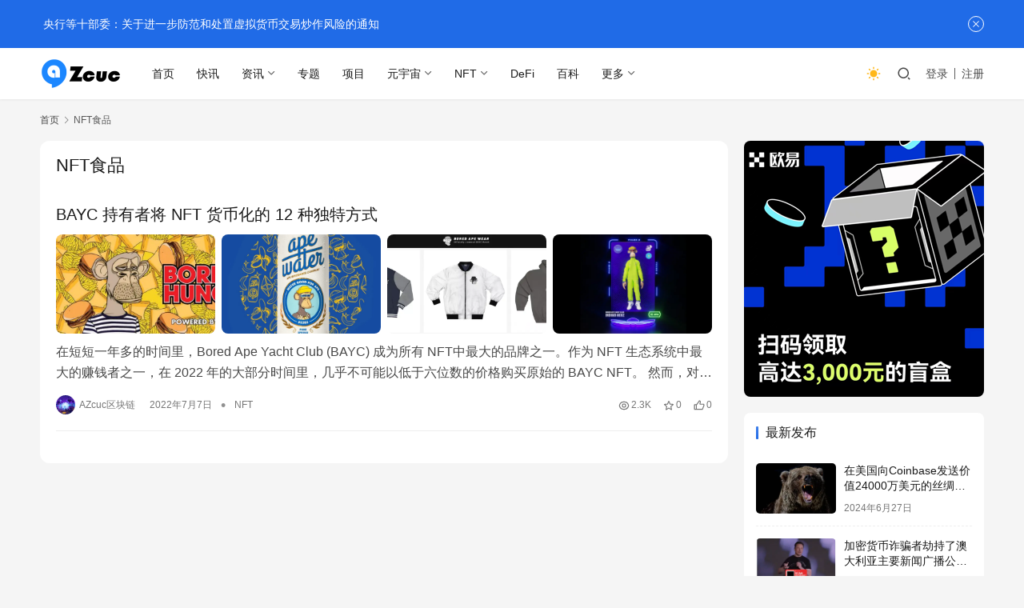

--- FILE ---
content_type: text/html; charset=UTF-8
request_url: https://azcuc.com/tag/nft%E9%A3%9F%E5%93%81
body_size: 12247
content:
<!DOCTYPE html>
<html lang="zh-Hans">
<head>
    <meta charset="UTF-8">
    <meta http-equiv="X-UA-Compatible" content="IE=edge,chrome=1">
    <meta name="renderer" content="webkit">
    <meta name="viewport" content="width=device-width,initial-scale=1,maximum-scale=5">
    <title>NFT食品 | AZcuc</title>
    <meta name="keywords" content="NFT食品">
<meta property="og:type" content="webpage">
<meta property="og:url" content="https://azcuc.com/tag/nft%E9%A3%9F%E5%93%81">
<meta property="og:site_name" content="AZcuc">
<meta property="og:title" content="NFT食品">
<meta property="og:image" content="https://s1.azcuc.com/2022/07/20220711181833146.jpg">
<meta name="applicable-device" content="pc,mobile">
<meta http-equiv="Cache-Control" content="no-transform">
<link rel="shortcut icon" href="https://s1.azcuc.com/2022/05/icon.png">
<link rel='dns-prefetch' href='//s1.azcuc.com' />
<style id='wp-img-auto-sizes-contain-inline-css' type='text/css'>
img:is([sizes=auto i],[sizes^="auto," i]){contain-intrinsic-size:3000px 1500px}
/*# sourceURL=wp-img-auto-sizes-contain-inline-css */
</style>
<link rel='stylesheet' id='stylesheet-css' href='//s1.azcuc.com/wpcom/style.6.19.6.1722788980.css?ver=6.19.6' type='text/css' media='all' />
<link rel='stylesheet' id='remixicon-css' href='https://azcuc.com/wp-content/themes/justnews/themer/assets/css/remixicon.css?ver=4.2.0' type='text/css' media='all' />
<link rel='stylesheet' id='font-awesome-css' href='https://azcuc.com/wp-content/themes/justnews/themer/assets/css/font-awesome.css?ver=6.19.6' type='text/css' media='all' />
<style id='wp-block-library-inline-css' type='text/css'>
:root{--wp-block-synced-color:#7a00df;--wp-block-synced-color--rgb:122,0,223;--wp-bound-block-color:var(--wp-block-synced-color);--wp-editor-canvas-background:#ddd;--wp-admin-theme-color:#007cba;--wp-admin-theme-color--rgb:0,124,186;--wp-admin-theme-color-darker-10:#006ba1;--wp-admin-theme-color-darker-10--rgb:0,107,160.5;--wp-admin-theme-color-darker-20:#005a87;--wp-admin-theme-color-darker-20--rgb:0,90,135;--wp-admin-border-width-focus:2px}@media (min-resolution:192dpi){:root{--wp-admin-border-width-focus:1.5px}}.wp-element-button{cursor:pointer}:root .has-very-light-gray-background-color{background-color:#eee}:root .has-very-dark-gray-background-color{background-color:#313131}:root .has-very-light-gray-color{color:#eee}:root .has-very-dark-gray-color{color:#313131}:root .has-vivid-green-cyan-to-vivid-cyan-blue-gradient-background{background:linear-gradient(135deg,#00d084,#0693e3)}:root .has-purple-crush-gradient-background{background:linear-gradient(135deg,#34e2e4,#4721fb 50%,#ab1dfe)}:root .has-hazy-dawn-gradient-background{background:linear-gradient(135deg,#faaca8,#dad0ec)}:root .has-subdued-olive-gradient-background{background:linear-gradient(135deg,#fafae1,#67a671)}:root .has-atomic-cream-gradient-background{background:linear-gradient(135deg,#fdd79a,#004a59)}:root .has-nightshade-gradient-background{background:linear-gradient(135deg,#330968,#31cdcf)}:root .has-midnight-gradient-background{background:linear-gradient(135deg,#020381,#2874fc)}:root{--wp--preset--font-size--normal:16px;--wp--preset--font-size--huge:42px}.has-regular-font-size{font-size:1em}.has-larger-font-size{font-size:2.625em}.has-normal-font-size{font-size:var(--wp--preset--font-size--normal)}.has-huge-font-size{font-size:var(--wp--preset--font-size--huge)}.has-text-align-center{text-align:center}.has-text-align-left{text-align:left}.has-text-align-right{text-align:right}.has-fit-text{white-space:nowrap!important}#end-resizable-editor-section{display:none}.aligncenter{clear:both}.items-justified-left{justify-content:flex-start}.items-justified-center{justify-content:center}.items-justified-right{justify-content:flex-end}.items-justified-space-between{justify-content:space-between}.screen-reader-text{border:0;clip-path:inset(50%);height:1px;margin:-1px;overflow:hidden;padding:0;position:absolute;width:1px;word-wrap:normal!important}.screen-reader-text:focus{background-color:#ddd;clip-path:none;color:#444;display:block;font-size:1em;height:auto;left:5px;line-height:normal;padding:15px 23px 14px;text-decoration:none;top:5px;width:auto;z-index:100000}html :where(.has-border-color){border-style:solid}html :where([style*=border-top-color]){border-top-style:solid}html :where([style*=border-right-color]){border-right-style:solid}html :where([style*=border-bottom-color]){border-bottom-style:solid}html :where([style*=border-left-color]){border-left-style:solid}html :where([style*=border-width]){border-style:solid}html :where([style*=border-top-width]){border-top-style:solid}html :where([style*=border-right-width]){border-right-style:solid}html :where([style*=border-bottom-width]){border-bottom-style:solid}html :where([style*=border-left-width]){border-left-style:solid}html :where(img[class*=wp-image-]){height:auto;max-width:100%}:where(figure){margin:0 0 1em}html :where(.is-position-sticky){--wp-admin--admin-bar--position-offset:var(--wp-admin--admin-bar--height,0px)}@media screen and (max-width:600px){html :where(.is-position-sticky){--wp-admin--admin-bar--position-offset:0px}}

/*# sourceURL=wp-block-library-inline-css */
</style><style id='wp-block-heading-inline-css' type='text/css'>
h1:where(.wp-block-heading).has-background,h2:where(.wp-block-heading).has-background,h3:where(.wp-block-heading).has-background,h4:where(.wp-block-heading).has-background,h5:where(.wp-block-heading).has-background,h6:where(.wp-block-heading).has-background{padding:1.25em 2.375em}h1.has-text-align-left[style*=writing-mode]:where([style*=vertical-lr]),h1.has-text-align-right[style*=writing-mode]:where([style*=vertical-rl]),h2.has-text-align-left[style*=writing-mode]:where([style*=vertical-lr]),h2.has-text-align-right[style*=writing-mode]:where([style*=vertical-rl]),h3.has-text-align-left[style*=writing-mode]:where([style*=vertical-lr]),h3.has-text-align-right[style*=writing-mode]:where([style*=vertical-rl]),h4.has-text-align-left[style*=writing-mode]:where([style*=vertical-lr]),h4.has-text-align-right[style*=writing-mode]:where([style*=vertical-rl]),h5.has-text-align-left[style*=writing-mode]:where([style*=vertical-lr]),h5.has-text-align-right[style*=writing-mode]:where([style*=vertical-rl]),h6.has-text-align-left[style*=writing-mode]:where([style*=vertical-lr]),h6.has-text-align-right[style*=writing-mode]:where([style*=vertical-rl]){rotate:180deg}
/*# sourceURL=https://azcuc.com/wp-includes/blocks/heading/style.min.css */
</style>
<style id='wp-block-paragraph-inline-css' type='text/css'>
.is-small-text{font-size:.875em}.is-regular-text{font-size:1em}.is-large-text{font-size:2.25em}.is-larger-text{font-size:3em}.has-drop-cap:not(:focus):first-letter{float:left;font-size:8.4em;font-style:normal;font-weight:100;line-height:.68;margin:.05em .1em 0 0;text-transform:uppercase}body.rtl .has-drop-cap:not(:focus):first-letter{float:none;margin-left:.1em}p.has-drop-cap.has-background{overflow:hidden}:root :where(p.has-background){padding:1.25em 2.375em}:where(p.has-text-color:not(.has-link-color)) a{color:inherit}p.has-text-align-left[style*="writing-mode:vertical-lr"],p.has-text-align-right[style*="writing-mode:vertical-rl"]{rotate:180deg}
/*# sourceURL=https://azcuc.com/wp-includes/blocks/paragraph/style.min.css */
</style>
<style id='global-styles-inline-css' type='text/css'>
:root{--wp--preset--aspect-ratio--square: 1;--wp--preset--aspect-ratio--4-3: 4/3;--wp--preset--aspect-ratio--3-4: 3/4;--wp--preset--aspect-ratio--3-2: 3/2;--wp--preset--aspect-ratio--2-3: 2/3;--wp--preset--aspect-ratio--16-9: 16/9;--wp--preset--aspect-ratio--9-16: 9/16;--wp--preset--color--black: #000000;--wp--preset--color--cyan-bluish-gray: #abb8c3;--wp--preset--color--white: #ffffff;--wp--preset--color--pale-pink: #f78da7;--wp--preset--color--vivid-red: #cf2e2e;--wp--preset--color--luminous-vivid-orange: #ff6900;--wp--preset--color--luminous-vivid-amber: #fcb900;--wp--preset--color--light-green-cyan: #7bdcb5;--wp--preset--color--vivid-green-cyan: #00d084;--wp--preset--color--pale-cyan-blue: #8ed1fc;--wp--preset--color--vivid-cyan-blue: #0693e3;--wp--preset--color--vivid-purple: #9b51e0;--wp--preset--gradient--vivid-cyan-blue-to-vivid-purple: linear-gradient(135deg,rgb(6,147,227) 0%,rgb(155,81,224) 100%);--wp--preset--gradient--light-green-cyan-to-vivid-green-cyan: linear-gradient(135deg,rgb(122,220,180) 0%,rgb(0,208,130) 100%);--wp--preset--gradient--luminous-vivid-amber-to-luminous-vivid-orange: linear-gradient(135deg,rgb(252,185,0) 0%,rgb(255,105,0) 100%);--wp--preset--gradient--luminous-vivid-orange-to-vivid-red: linear-gradient(135deg,rgb(255,105,0) 0%,rgb(207,46,46) 100%);--wp--preset--gradient--very-light-gray-to-cyan-bluish-gray: linear-gradient(135deg,rgb(238,238,238) 0%,rgb(169,184,195) 100%);--wp--preset--gradient--cool-to-warm-spectrum: linear-gradient(135deg,rgb(74,234,220) 0%,rgb(151,120,209) 20%,rgb(207,42,186) 40%,rgb(238,44,130) 60%,rgb(251,105,98) 80%,rgb(254,248,76) 100%);--wp--preset--gradient--blush-light-purple: linear-gradient(135deg,rgb(255,206,236) 0%,rgb(152,150,240) 100%);--wp--preset--gradient--blush-bordeaux: linear-gradient(135deg,rgb(254,205,165) 0%,rgb(254,45,45) 50%,rgb(107,0,62) 100%);--wp--preset--gradient--luminous-dusk: linear-gradient(135deg,rgb(255,203,112) 0%,rgb(199,81,192) 50%,rgb(65,88,208) 100%);--wp--preset--gradient--pale-ocean: linear-gradient(135deg,rgb(255,245,203) 0%,rgb(182,227,212) 50%,rgb(51,167,181) 100%);--wp--preset--gradient--electric-grass: linear-gradient(135deg,rgb(202,248,128) 0%,rgb(113,206,126) 100%);--wp--preset--gradient--midnight: linear-gradient(135deg,rgb(2,3,129) 0%,rgb(40,116,252) 100%);--wp--preset--font-size--small: 13px;--wp--preset--font-size--medium: 20px;--wp--preset--font-size--large: 36px;--wp--preset--font-size--x-large: 42px;--wp--preset--spacing--20: 0.44rem;--wp--preset--spacing--30: 0.67rem;--wp--preset--spacing--40: 1rem;--wp--preset--spacing--50: 1.5rem;--wp--preset--spacing--60: 2.25rem;--wp--preset--spacing--70: 3.38rem;--wp--preset--spacing--80: 5.06rem;--wp--preset--shadow--natural: 6px 6px 9px rgba(0, 0, 0, 0.2);--wp--preset--shadow--deep: 12px 12px 50px rgba(0, 0, 0, 0.4);--wp--preset--shadow--sharp: 6px 6px 0px rgba(0, 0, 0, 0.2);--wp--preset--shadow--outlined: 6px 6px 0px -3px rgb(255, 255, 255), 6px 6px rgb(0, 0, 0);--wp--preset--shadow--crisp: 6px 6px 0px rgb(0, 0, 0);}:where(.is-layout-flex){gap: 0.5em;}:where(.is-layout-grid){gap: 0.5em;}body .is-layout-flex{display: flex;}.is-layout-flex{flex-wrap: wrap;align-items: center;}.is-layout-flex > :is(*, div){margin: 0;}body .is-layout-grid{display: grid;}.is-layout-grid > :is(*, div){margin: 0;}:where(.wp-block-columns.is-layout-flex){gap: 2em;}:where(.wp-block-columns.is-layout-grid){gap: 2em;}:where(.wp-block-post-template.is-layout-flex){gap: 1.25em;}:where(.wp-block-post-template.is-layout-grid){gap: 1.25em;}.has-black-color{color: var(--wp--preset--color--black) !important;}.has-cyan-bluish-gray-color{color: var(--wp--preset--color--cyan-bluish-gray) !important;}.has-white-color{color: var(--wp--preset--color--white) !important;}.has-pale-pink-color{color: var(--wp--preset--color--pale-pink) !important;}.has-vivid-red-color{color: var(--wp--preset--color--vivid-red) !important;}.has-luminous-vivid-orange-color{color: var(--wp--preset--color--luminous-vivid-orange) !important;}.has-luminous-vivid-amber-color{color: var(--wp--preset--color--luminous-vivid-amber) !important;}.has-light-green-cyan-color{color: var(--wp--preset--color--light-green-cyan) !important;}.has-vivid-green-cyan-color{color: var(--wp--preset--color--vivid-green-cyan) !important;}.has-pale-cyan-blue-color{color: var(--wp--preset--color--pale-cyan-blue) !important;}.has-vivid-cyan-blue-color{color: var(--wp--preset--color--vivid-cyan-blue) !important;}.has-vivid-purple-color{color: var(--wp--preset--color--vivid-purple) !important;}.has-black-background-color{background-color: var(--wp--preset--color--black) !important;}.has-cyan-bluish-gray-background-color{background-color: var(--wp--preset--color--cyan-bluish-gray) !important;}.has-white-background-color{background-color: var(--wp--preset--color--white) !important;}.has-pale-pink-background-color{background-color: var(--wp--preset--color--pale-pink) !important;}.has-vivid-red-background-color{background-color: var(--wp--preset--color--vivid-red) !important;}.has-luminous-vivid-orange-background-color{background-color: var(--wp--preset--color--luminous-vivid-orange) !important;}.has-luminous-vivid-amber-background-color{background-color: var(--wp--preset--color--luminous-vivid-amber) !important;}.has-light-green-cyan-background-color{background-color: var(--wp--preset--color--light-green-cyan) !important;}.has-vivid-green-cyan-background-color{background-color: var(--wp--preset--color--vivid-green-cyan) !important;}.has-pale-cyan-blue-background-color{background-color: var(--wp--preset--color--pale-cyan-blue) !important;}.has-vivid-cyan-blue-background-color{background-color: var(--wp--preset--color--vivid-cyan-blue) !important;}.has-vivid-purple-background-color{background-color: var(--wp--preset--color--vivid-purple) !important;}.has-black-border-color{border-color: var(--wp--preset--color--black) !important;}.has-cyan-bluish-gray-border-color{border-color: var(--wp--preset--color--cyan-bluish-gray) !important;}.has-white-border-color{border-color: var(--wp--preset--color--white) !important;}.has-pale-pink-border-color{border-color: var(--wp--preset--color--pale-pink) !important;}.has-vivid-red-border-color{border-color: var(--wp--preset--color--vivid-red) !important;}.has-luminous-vivid-orange-border-color{border-color: var(--wp--preset--color--luminous-vivid-orange) !important;}.has-luminous-vivid-amber-border-color{border-color: var(--wp--preset--color--luminous-vivid-amber) !important;}.has-light-green-cyan-border-color{border-color: var(--wp--preset--color--light-green-cyan) !important;}.has-vivid-green-cyan-border-color{border-color: var(--wp--preset--color--vivid-green-cyan) !important;}.has-pale-cyan-blue-border-color{border-color: var(--wp--preset--color--pale-cyan-blue) !important;}.has-vivid-cyan-blue-border-color{border-color: var(--wp--preset--color--vivid-cyan-blue) !important;}.has-vivid-purple-border-color{border-color: var(--wp--preset--color--vivid-purple) !important;}.has-vivid-cyan-blue-to-vivid-purple-gradient-background{background: var(--wp--preset--gradient--vivid-cyan-blue-to-vivid-purple) !important;}.has-light-green-cyan-to-vivid-green-cyan-gradient-background{background: var(--wp--preset--gradient--light-green-cyan-to-vivid-green-cyan) !important;}.has-luminous-vivid-amber-to-luminous-vivid-orange-gradient-background{background: var(--wp--preset--gradient--luminous-vivid-amber-to-luminous-vivid-orange) !important;}.has-luminous-vivid-orange-to-vivid-red-gradient-background{background: var(--wp--preset--gradient--luminous-vivid-orange-to-vivid-red) !important;}.has-very-light-gray-to-cyan-bluish-gray-gradient-background{background: var(--wp--preset--gradient--very-light-gray-to-cyan-bluish-gray) !important;}.has-cool-to-warm-spectrum-gradient-background{background: var(--wp--preset--gradient--cool-to-warm-spectrum) !important;}.has-blush-light-purple-gradient-background{background: var(--wp--preset--gradient--blush-light-purple) !important;}.has-blush-bordeaux-gradient-background{background: var(--wp--preset--gradient--blush-bordeaux) !important;}.has-luminous-dusk-gradient-background{background: var(--wp--preset--gradient--luminous-dusk) !important;}.has-pale-ocean-gradient-background{background: var(--wp--preset--gradient--pale-ocean) !important;}.has-electric-grass-gradient-background{background: var(--wp--preset--gradient--electric-grass) !important;}.has-midnight-gradient-background{background: var(--wp--preset--gradient--midnight) !important;}.has-small-font-size{font-size: var(--wp--preset--font-size--small) !important;}.has-medium-font-size{font-size: var(--wp--preset--font-size--medium) !important;}.has-large-font-size{font-size: var(--wp--preset--font-size--large) !important;}.has-x-large-font-size{font-size: var(--wp--preset--font-size--x-large) !important;}
/*# sourceURL=global-styles-inline-css */
</style>

<style id='classic-theme-styles-inline-css' type='text/css'>
/*! This file is auto-generated */
.wp-block-button__link{color:#fff;background-color:#32373c;border-radius:9999px;box-shadow:none;text-decoration:none;padding:calc(.667em + 2px) calc(1.333em + 2px);font-size:1.125em}.wp-block-file__button{background:#32373c;color:#fff;text-decoration:none}
/*# sourceURL=/wp-includes/css/classic-themes.min.css */
</style>
<link rel='stylesheet' id='ez-toc-css' href='https://azcuc.com/wp-content/plugins/easy-table-of-contents/assets/css/screen.min.css?ver=2.0.73' type='text/css' media='all' />
<style id='ez-toc-inline-css' type='text/css'>
div#ez-toc-container .ez-toc-title {font-size: 120%;}div#ez-toc-container .ez-toc-title {font-weight: 500;}div#ez-toc-container ul li {font-size: 95%;}div#ez-toc-container ul li {font-weight: 500;}div#ez-toc-container nav ul ul li {font-size: 90%;}
.ez-toc-container-direction {direction: ltr;}.ez-toc-counter ul{counter-reset: item ;}.ez-toc-counter nav ul li a::before {content: counters(item, '.', decimal) '. ';display: inline-block;counter-increment: item;flex-grow: 0;flex-shrink: 0;margin-right: .2em; float: left; }.ez-toc-widget-direction {direction: ltr;}.ez-toc-widget-container ul{counter-reset: item ;}.ez-toc-widget-container nav ul li a::before {content: counters(item, '.', decimal) '. ';display: inline-block;counter-increment: item;flex-grow: 0;flex-shrink: 0;margin-right: .2em; float: left; }
/*# sourceURL=ez-toc-inline-css */
</style>
<link rel='stylesheet' id='wpcom-member-css' href='https://azcuc.com/wp-content/plugins/wpcom-member/css/style.css?ver=1.7.8' type='text/css' media='all' />
<script type="text/javascript" src="https://azcuc.com/wp-includes/js/jquery/jquery.min.js?ver=3.7.1" id="jquery-core-js"></script>
<script type="text/javascript" src="https://azcuc.com/wp-includes/js/jquery/jquery-migrate.min.js?ver=3.4.1" id="jquery-migrate-js"></script>
<link rel="EditURI" type="application/rsd+xml" title="RSD" href="https://azcuc.com/xmlrpc.php?rsd" />
<script>
(function(){
var el = document.createElement("script");
el.src = "https://lf1-cdn-tos.bytegoofy.com/goofy/ttzz/push.js?7f13c0e15c63a1d315fffd56233d36c5666dba9b870cab6c286b98cb684b76c44a4d40de0dd5fa9b5c2c10f69a3b501dc430e831103b45ce33654fb9f95b006c";
el.id = "ttzz";
var s = document.getElementsByTagName("script")[0];
s.parentNode.insertBefore(el, s);
})(window)
</script>
<link rel="icon" href="https://s1.azcuc.com/2022/05/icon-150x150.png" sizes="32x32" />
<link rel="icon" href="https://s1.azcuc.com/2022/05/icon.png" sizes="192x192" />
<link rel="apple-touch-icon" href="https://s1.azcuc.com/2022/05/icon.png" />
<meta name="msapplication-TileImage" content="https://s1.azcuc.com/2022/05/icon.png" />
    <!--[if lte IE 11]><script src="https://azcuc.com/wp-content/themes/justnews/js/update.js"></script><![endif]-->
</head>
<body class="archive tag tag-nft tag-430 wp-theme-justnews lang-cn el-boxed header-fixed style-by-toggle">
<header class="header">
    <div class="container">
        <div class="navbar-header">
            <button type="button" class="navbar-toggle collapsed" data-toggle="collapse" data-target=".navbar-collapse" aria-label="menu">
                <span class="icon-bar icon-bar-1"></span>
                <span class="icon-bar icon-bar-2"></span>
                <span class="icon-bar icon-bar-3"></span>
            </button>
                        <div class="logo">
                <a href="https://azcuc.com/" rel="home">
                    <img src="https://s1.azcuc.com/2022/05/logo-1.png" alt="AZcuc">
                </a>
            </div>
        </div>
        <div class="collapse navbar-collapse">
            <nav class="primary-menu"><ul id="menu-justnews-menu" class="nav navbar-nav wpcom-adv-menu"><li class="menu-item"><a href="/">首页</a></li>
<li class="menu-item"><a href="https://azcuc.com/kuaixun">快讯</a></li>
<li class="menu-item dropdown"><a href="https://azcuc.com/news" class="dropdown-toggle">资讯</a>
<ul class="dropdown-menu menu-item-wrap menu-item-col-2">
	<li class="menu-item"><a href="https://azcuc.com/news/supervise">政策和监管</a></li>
	<li class="menu-item"><a href="https://azcuc.com/news/technology">技术</a></li>
</ul>
</li>
<li class="menu-item"><a href="https://azcuc.com/special">专题</a></li>
<li class="menu-item"><a href="https://azcuc.com/project">项目</a></li>
<li class="menu-item dropdown"><a href="https://azcuc.com/meta" class="dropdown-toggle">元宇宙</a>
<ul class="dropdown-menu menu-item-wrap menu-item-col-4">
	<li class="menu-item"><a href="https://azcuc.com/meta/game">链游</a></li>
	<li class="menu-item"><a href="https://azcuc.com/tag/web3-0">WEB3.0</a></li>
	<li class="menu-item"><a href="https://azcuc.com/tag/xr">XR</a></li>
	<li class="menu-item"><a href="https://azcuc.com/tag/ar">AR</a></li>
</ul>
</li>
<li class="menu-item dropdown"><a href="https://azcuc.com/nft" class="dropdown-toggle">NFT</a>
<ul class="dropdown-menu menu-item-wrap menu-item-col-4">
	<li class="menu-item"><a href="https://azcuc.com/nft/upcoming">NFT发售预告</a></li>
	<li class="menu-item"><a href="https://azcuc.com/tag/nft-art">NFT艺术品</a></li>
	<li class="menu-item"><a href="https://azcuc.com/tag/nft-music">NFT音乐</a></li>
	<li class="menu-item"><a href="https://azcuc.com/tag/collectibles">NFT收藏品</a></li>
</ul>
</li>
<li class="menu-item"><a href="https://azcuc.com/defi">DeFi</a></li>
<li class="menu-item"><a href="https://azcuc.com/wiki">百科</a></li>
<li class="menu-item dropdown"><a href="#" class="dropdown-toggle">更多</a>
<ul class="dropdown-menu menu-item-wrap menu-item-col-3">
	<li class="menu-item"><a href="https://azcuc.com/members">用户列表</a></li>
	<li class="menu-item"><a href="https://azcuc.com/sites">区块链导航</a></li>
	<li class="menu-item"><a href="https://azcuc.com/tags">标签归档</a></li>
</ul>
</li>
</ul></nav>            <div class="navbar-action">
                                    <div class="dark-style-toggle"><i class="wpcom-icon wi"><svg aria-hidden="true"><use xlink:href="#wi-sun-fill"></use></svg></i></div>
                    <script> if (window.localStorage) { var dark = localStorage.getItem('darkStyle'); var toggle = document.querySelector('.dark-style-toggle');if(dark == 1 && !toggle.classList.contains('active')){ document.body.classList.add('style-for-dark');toggle.classList.add('active'); toggle.querySelector('use').setAttributeNS('http://www.w3.org/1999/xlink', 'xlink:href', '#wi-moon-fill'); }else if(dark == 0 && toggle.classList.contains('active')){ document.body.classList.remove('style-for-dark'); toggle.classList.remove('active'); toggle.querySelector('use').setAttributeNS('http://www.w3.org/1999/xlink', 'xlink:href', '#wi-sun-fill'); } } </script>
                                <div class="navbar-search-icon j-navbar-search"><i class="wpcom-icon wi"><svg aria-hidden="true"><use xlink:href="#wi-search"></use></svg></i></div>
                                                    <div id="j-user-wrap">
                        <a class="login" href="https://azcuc.com/login?modal-type=login">登录</a>
                        <a class="login register" href="https://azcuc.com/register?modal-type=register">注册</a>
                    </div>
                                                </div>
            <form class="navbar-search" action="https://azcuc.com" method="get" role="search">
                <div class="navbar-search-inner">
                    <i class="wpcom-icon wi navbar-search-close"><svg aria-hidden="true"><use xlink:href="#wi-close"></use></svg></i>                    <input type="text" name="s" class="navbar-search-input" autocomplete="off" maxlength="100" placeholder="输入关键词搜索..." value="">
                    <button class="navbar-search-btn" type="submit" aria-label="搜索"><i class="wpcom-icon wi"><svg aria-hidden="true"><use xlink:href="#wi-search"></use></svg></i></button>
                </div>
            </form>
        </div><!-- /.navbar-collapse -->
    </div><!-- /.container -->
</header>
<div id="wrap">    <div class="container wrap">
        <ol class="breadcrumb" vocab="https://schema.org/" typeof="BreadcrumbList"><li class="home" property="itemListElement" typeof="ListItem"><a href="https://azcuc.com" property="item" typeof="WebPage"><span property="name" class="hide">AZcuc</span>首页</a><meta property="position" content="1"></li><li class="active" property="itemListElement" typeof="ListItem"><i class="wpcom-icon wi"><svg aria-hidden="true"><use xlink:href="#wi-arrow-right-3"></use></svg></i><a href="https://azcuc.com/tag/nft%e9%a3%9f%e5%93%81" property="item" typeof="WebPage"><span property="name">NFT食品</span></a><meta property="position" content="2"></li></ol>        <main class="main">
                        <section class="sec-panel sec-panel-default">
                                    <div class="sec-panel-head">
                        <h1><span>NFT食品</span></h1>
                    </div>
                                <div class="sec-panel-body">
                                            <ul class="post-loop post-loop-default cols-0">
                                                            <li class="item item3">
    <div class="item-content">
                <h3 class="item-title">
            <a href="https://azcuc.com/nft/5486.html" rel="bookmark">
                                 BAYC 持有者将 NFT 货币化的 12 种独特方式            </a>
        </h3>
        <a class="item-images" href="https://azcuc.com/nft/5486.html" title="BAYC 持有者将 NFT 货币化的 12 种独特方式">
            <span><i class="item-images-el j-lazy" style="background-image: url('https://s1.azcuc.com/2022/05/20220517140725629.jpg');" data-original="https://s1.azcuc.com/2022/07/20220707002634837-1024x341.jpg"></i></span><span><i class="item-images-el j-lazy" style="background-image: url('https://s1.azcuc.com/2022/05/20220517140725629.jpg');" data-original="https://s1.azcuc.com/2022/07/20220707002710880-1024x847.jpg"></i></span><span><i class="item-images-el j-lazy" style="background-image: url('https://s1.azcuc.com/2022/05/20220517140725629.jpg');" data-original="https://s1.azcuc.com/2022/07/20220707002917940-1024x381.png"></i></span><span><i class="item-images-el j-lazy" style="background-image: url('https://s1.azcuc.com/2022/05/20220517140725629.jpg');" data-original="https://s1.azcuc.com/2022/07/20220707002941461-1024x576.png"></i></span>        </a>
        <div class="item-excerpt">
            <p>在短短一年多的时间里，Bored Ape Yacht Club (BAYC) 成为所有 NFT中最大的品牌之一。作为 NFT 生态系统中最大的赚钱者之一，在 2022 年的大部分时间里，几乎不可能以低于六位数的价格购买原始的 BAYC NFT。 然而，对于一些人来说，低价买入 BAYC NFT 并高价卖出并不一定是从生态系统中获利的唯一途径，这可能（或可能不…</p>
        </div>
        <div class="item-meta">
                            <div class="item-meta-li author">
                                        <a data-user="1" target="_blank" href="https://azcuc.com/user/1" class="avatar j-user-card">
                        <img alt='AZcuc区块链的头像' src='//s1.azcuc.com/member/avatars/238a0b923820dcc5.1651417355.jpg' class='avatar avatar-60 photo' height='60' width='60' />                        <span>AZcuc区块链</span>
                    </a>
                </div>
                        <span class="item-meta-li date">2022年7月7日</span>
                            <span class="item-meta-li dot">•</span>
                <a class="item-meta-li" href="https://azcuc.com/nft" target="_blank">NFT</a>
                        <div class="item-meta-right">
                <span class="item-meta-li views" title="阅读数"><i class="wpcom-icon wi"><svg aria-hidden="true"><use xlink:href="#wi-eye"></use></svg></i>2.3K</span><span class="item-meta-li stars" title="收藏数"><i class="wpcom-icon wi"><svg aria-hidden="true"><use xlink:href="#wi-star"></use></svg></i>0</span><span class="item-meta-li likes" title="点赞数"><i class="wpcom-icon wi"><svg aria-hidden="true"><use xlink:href="#wi-thumb-up"></use></svg></i>0</span>            </div>
        </div>
    </div>
</li>
                                                    </ul>
                                                            </div>
            </section>
        </main>
            <aside class="sidebar">
        <div class="widget widget_image_myimg">                <a href="#" target="_blank" rel="nofollow">
                    <img class="j-lazy" src="https://s1.azcuc.com/2022/05/20220517140725629.jpg" data-original="https://azcuc.com/wp-content/uploads/2022/05/ad1.png" alt="OKX邀请口令">                </a>
            </div><div class="widget widget_post_thumb"><h3 class="widget-title"><span>最新发布</span></h3>            <ul>
                                    <li class="item">
                                                    <div class="item-img">
                                <a class="item-img-inner" href="https://azcuc.com/news/7468.html" title="在美国向Coinbase发送价值24000万美元的丝绸之路相关BTC后，比特币下跌">
                                    <img width="480" height="300" src="https://s1.azcuc.com/2022/05/20220517140725629.jpg?imageMogr2/thumbnail/!480x300r|imageMogr2/gravity/center/crop/480x300" class="attachment-default size-default wp-post-image j-lazy" alt="在美国向Coinbase发送价值24000万美元的丝绸之路相关BTC后，比特币下跌" decoding="async" data-original="https://s1.azcuc.com/2024/06/20240627041620215.avif?imageMogr2/thumbnail/!480x300r|imageMogr2/gravity/center/crop/480x300" />                                </a>
                            </div>
                                                <div class="item-content">
                            <p class="item-title"><a href="https://azcuc.com/news/7468.html" title="在美国向Coinbase发送价值24000万美元的丝绸之路相关BTC后，比特币下跌">在美国向Coinbase发送价值24000万美元的丝绸之路相关BTC后，比特币下跌</a></p>
                            <p class="item-date">2024年6月27日</p>
                        </div>
                    </li>
                                    <li class="item">
                                                    <div class="item-img">
                                <a class="item-img-inner" href="https://azcuc.com/news/7465.html" title="加密货币诈骗者劫持了澳大利亚主要新闻广播公司的 YouTube">
                                    <img width="480" height="300" src="https://s1.azcuc.com/2022/05/20220517140725629.jpg?imageMogr2/thumbnail/!480x300r|imageMogr2/gravity/center/crop/480x300" class="attachment-default size-default wp-post-image j-lazy" alt="加密货币诈骗者劫持了澳大利亚主要新闻广播公司的 YouTube" decoding="async" data-original="https://s1.azcuc.com/2024/06/20240627041129469.webp?imageMogr2/thumbnail/!480x300r|imageMogr2/gravity/center/crop/480x300" />                                </a>
                            </div>
                                                <div class="item-content">
                            <p class="item-title"><a href="https://azcuc.com/news/7465.html" title="加密货币诈骗者劫持了澳大利亚主要新闻广播公司的 YouTube">加密货币诈骗者劫持了澳大利亚主要新闻广播公司的 YouTube</a></p>
                            <p class="item-date">2024年6月27日</p>
                        </div>
                    </li>
                                    <li class="item">
                                                    <div class="item-img">
                                <a class="item-img-inner" href="https://azcuc.com/wiki/7455.html" title="机器学习中的训练与测试数据">
                                    <img width="480" height="300" src="https://s1.azcuc.com/2022/05/20220517140725629.jpg?imageMogr2/thumbnail/!480x300r|imageMogr2/gravity/center/crop/480x300" class="attachment-default size-default wp-post-image j-lazy" alt="机器学习中的训练与测试数据" decoding="async" data-original="https://s1.azcuc.com/2024/03/20240327022614780.png?imageMogr2/thumbnail/!480x300r|imageMogr2/gravity/center/crop/480x300" />                                </a>
                            </div>
                                                <div class="item-content">
                            <p class="item-title"><a href="https://azcuc.com/wiki/7455.html" title="机器学习中的训练与测试数据">机器学习中的训练与测试数据</a></p>
                            <p class="item-date">2024年3月27日</p>
                        </div>
                    </li>
                                    <li class="item">
                                                    <div class="item-img">
                                <a class="item-img-inner" href="https://azcuc.com/news/7452.html" title="Hashdex的新现货比特币ETF将于周三开始美国交易">
                                    <img width="480" height="300" src="https://s1.azcuc.com/2022/05/20220517140725629.jpg?imageMogr2/thumbnail/!480x300r|imageMogr2/gravity/center/crop/480x300" class="attachment-default size-default wp-post-image j-lazy" alt="Hashdex的新现货比特币ETF将于周三开始美国交易" decoding="async" data-original="https://s1.azcuc.com/2024/03/20240327022135749.webp?imageMogr2/thumbnail/!480x300r|imageMogr2/gravity/center/crop/480x300" />                                </a>
                            </div>
                                                <div class="item-content">
                            <p class="item-title"><a href="https://azcuc.com/news/7452.html" title="Hashdex的新现货比特币ETF将于周三开始美国交易">Hashdex的新现货比特币ETF将于周三开始美国交易</a></p>
                            <p class="item-date">2024年3月27日</p>
                        </div>
                    </li>
                                    <li class="item">
                                                    <div class="item-img">
                                <a class="item-img-inner" href="https://azcuc.com/wiki/7447.html" title="什么是加密期货市场的未平仓合约？">
                                    <img width="480" height="300" src="https://s1.azcuc.com/2022/05/20220517140725629.jpg?imageMogr2/thumbnail/!480x300r|imageMogr2/gravity/center/crop/480x300" class="attachment-default size-default wp-post-image j-lazy" alt="什么是加密期货市场的未平仓合约？" decoding="async" data-original="https://s1.azcuc.com/2024/02/20240202112831798.png?imageMogr2/thumbnail/!480x300r|imageMogr2/gravity/center/crop/480x300" />                                </a>
                            </div>
                                                <div class="item-content">
                            <p class="item-title"><a href="https://azcuc.com/wiki/7447.html" title="什么是加密期货市场的未平仓合约？">什么是加密期货市场的未平仓合约？</a></p>
                            <p class="item-date">2024年2月2日</p>
                        </div>
                    </li>
                                    <li class="item">
                                                    <div class="item-img">
                                <a class="item-img-inner" href="https://azcuc.com/wiki/7435.html" title="一步步教你发行自己的山寨币：从理论到实践的完全指南及波场智能合约示例代码">
                                    <img width="480" height="300" src="https://s1.azcuc.com/2022/05/20220517140725629.jpg?imageMogr2/thumbnail/!480x300r|imageMogr2/gravity/center/crop/480x300" class="attachment-default size-default wp-post-image j-lazy" alt="一步步教你发行自己的山寨币：从理论到实践的完全指南及波场智能合约示例代码" decoding="async" data-original="https://s1.azcuc.com/2023/11/20231110141233975.jpg?imageMogr2/thumbnail/!480x300r|imageMogr2/gravity/center/crop/480x300" />                                </a>
                            </div>
                                                <div class="item-content">
                            <p class="item-title"><a href="https://azcuc.com/wiki/7435.html" title="一步步教你发行自己的山寨币：从理论到实践的完全指南及波场智能合约示例代码">一步步教你发行自己的山寨币：从理论到实践的完全指南及波场智能合约示例代码</a></p>
                            <p class="item-date">2023年11月10日</p>
                        </div>
                    </li>
                                    <li class="item">
                                                    <div class="item-img">
                                <a class="item-img-inner" href="https://azcuc.com/wiki/7432.html" title="区块链交易中的元数据是什么？">
                                    <img width="480" height="300" src="https://s1.azcuc.com/2022/05/20220517140725629.jpg?imageMogr2/thumbnail/!480x300r|imageMogr2/gravity/center/crop/480x300" class="attachment-default size-default wp-post-image j-lazy" alt="区块链交易中的元数据是什么？" decoding="async" data-original="https://s1.azcuc.com/2023/11/20231110140714890.png?imageMogr2/thumbnail/!480x300r|imageMogr2/gravity/center/crop/480x300" />                                </a>
                            </div>
                                                <div class="item-content">
                            <p class="item-title"><a href="https://azcuc.com/wiki/7432.html" title="区块链交易中的元数据是什么？">区块链交易中的元数据是什么？</a></p>
                            <p class="item-date">2023年11月10日</p>
                        </div>
                    </li>
                                    <li class="item">
                                                    <div class="item-img">
                                <a class="item-img-inner" href="https://azcuc.com/wiki/7429.html" title="什么是摩尔定律？它如何影响密码学？">
                                    <img width="480" height="300" src="https://s1.azcuc.com/2022/05/20220517140725629.jpg?imageMogr2/thumbnail/!480x300r|imageMogr2/gravity/center/crop/480x300" class="attachment-default size-default wp-post-image j-lazy" alt="什么是摩尔定律？它如何影响密码学？" decoding="async" data-original="https://s1.azcuc.com/2023/11/20231110140423462.jpg?imageMogr2/thumbnail/!480x300r|imageMogr2/gravity/center/crop/480x300" />                                </a>
                            </div>
                                                <div class="item-content">
                            <p class="item-title"><a href="https://azcuc.com/wiki/7429.html" title="什么是摩尔定律？它如何影响密码学？">什么是摩尔定律？它如何影响密码学？</a></p>
                            <p class="item-date">2023年11月10日</p>
                        </div>
                    </li>
                                    <li class="item">
                                                    <div class="item-img">
                                <a class="item-img-inner" href="https://azcuc.com/news/7423.html" title="OpenAI 承诺为因版权被起诉的 ChatGPT 用户提供法律费用">
                                    <img width="480" height="300" src="https://s1.azcuc.com/2022/05/20220517140725629.jpg?imageMogr2/thumbnail/!480x300r|imageMogr2/gravity/center/crop/480x300" class="attachment-default size-default wp-post-image j-lazy" alt="OpenAI 承诺为因版权被起诉的 ChatGPT 用户提供法律费用" decoding="async" data-original="https://s1.azcuc.com/2023/11/20231107080854865.webp?imageMogr2/thumbnail/!480x300r|imageMogr2/gravity/center/crop/480x300" />                                </a>
                            </div>
                                                <div class="item-content">
                            <p class="item-title"><a href="https://azcuc.com/news/7423.html" title="OpenAI 承诺为因版权被起诉的 ChatGPT 用户提供法律费用">OpenAI 承诺为因版权被起诉的 ChatGPT 用户提供法律费用</a></p>
                            <p class="item-date">2023年11月7日</p>
                        </div>
                    </li>
                                    <li class="item">
                                                    <div class="item-img">
                                <a class="item-img-inner" href="https://azcuc.com/meta/7419.html" title="毛里求斯考虑将元宇宙纳入金融服务">
                                    <img width="480" height="300" src="https://s1.azcuc.com/2022/05/20220517140725629.jpg?imageMogr2/thumbnail/!480x300r|imageMogr2/gravity/center/crop/480x300" class="attachment-default size-default wp-post-image j-lazy" alt="毛里求斯考虑将元宇宙纳入金融服务" decoding="async" data-original="https://s1.azcuc.com/2023/11/20231107080605686.png?imageMogr2/thumbnail/!480x300r|imageMogr2/gravity/center/crop/480x300" />                                </a>
                            </div>
                                                <div class="item-content">
                            <p class="item-title"><a href="https://azcuc.com/meta/7419.html" title="毛里求斯考虑将元宇宙纳入金融服务">毛里求斯考虑将元宇宙纳入金融服务</a></p>
                            <p class="item-date">2023年11月7日</p>
                        </div>
                    </li>
                            </ul>
        </div><div class="widget widget_tag_cloud"><h3 class="widget-title"><span>标签</span></h3><div class="tagcloud"><a href="https://azcuc.com/tag/ai" class="tag-cloud-link tag-link-300 tag-link-position-1" style="font-size: 9.5664335664336pt;" aria-label="AI (15 项)">AI</a>
<a href="https://azcuc.com/tag/bayc" class="tag-cloud-link tag-link-258 tag-link-position-2" style="font-size: 8pt;" aria-label="BAYC (10 项)">BAYC</a>
<a href="https://azcuc.com/tag/btc" class="tag-cloud-link tag-link-257 tag-link-position-3" style="font-size: 11.328671328671pt;" aria-label="BTC (23 项)">BTC</a>
<a href="https://azcuc.com/tag/dao" class="tag-cloud-link tag-link-141 tag-link-position-4" style="font-size: 11.524475524476pt;" aria-label="DAO (24 项)">DAO</a>
<a href="https://azcuc.com/tag/defi" class="tag-cloud-link tag-link-114 tag-link-position-5" style="font-size: 11.818181818182pt;" aria-label="DeFi (26 项)">DeFi</a>
<a href="https://azcuc.com/tag/eth" class="tag-cloud-link tag-link-135 tag-link-position-6" style="font-size: 14.853146853147pt;" aria-label="ETH (54 项)">ETH</a>
<a href="https://azcuc.com/tag/metaverse-2" class="tag-cloud-link tag-link-180 tag-link-position-7" style="font-size: 10.545454545455pt;" aria-label="Metaverse (19 项)">Metaverse</a>
<a href="https://azcuc.com/tag/nft" class="tag-cloud-link tag-link-103 tag-link-position-8" style="font-size: 22pt;" aria-label="NFT (294 项)">NFT</a>
<a href="https://azcuc.com/tag/nft%e5%8f%91%e8%a1%8c%e9%a2%84%e5%91%8a" class="tag-cloud-link tag-link-285 tag-link-position-9" style="font-size: 9.0769230769231pt;" aria-label="NFT发行预告 (13 项)">NFT发行预告</a>
<a href="https://azcuc.com/tag/collectibles" class="tag-cloud-link tag-link-246 tag-link-position-10" style="font-size: 10.545454545455pt;" aria-label="NFT收藏品 (19 项)">NFT收藏品</a>
<a href="https://azcuc.com/tag/nft%e6%9c%80%e6%96%b0%e7%a9%ba%e6%8a%95" class="tag-cloud-link tag-link-307 tag-link-position-11" style="font-size: 8pt;" aria-label="NFT最新空投 (10 项)">NFT最新空投</a>
<a href="https://azcuc.com/tag/nft-art" class="tag-cloud-link tag-link-112 tag-link-position-12" style="font-size: 15.048951048951pt;" aria-label="NFT艺术品 (56 项)">NFT艺术品</a>
<a href="https://azcuc.com/tag/nft-coin" class="tag-cloud-link tag-link-140 tag-link-position-13" style="font-size: 9.0769230769231pt;" aria-label="NFT铸币 (13 项)">NFT铸币</a>
<a href="https://azcuc.com/tag/nft-music" class="tag-cloud-link tag-link-230 tag-link-position-14" style="font-size: 8pt;" aria-label="NFT音乐 (10 项)">NFT音乐</a>
<a href="https://azcuc.com/tag/opensea" class="tag-cloud-link tag-link-172 tag-link-position-15" style="font-size: 13.678321678322pt;" aria-label="OpenSea (41 项)">OpenSea</a>
<a href="https://azcuc.com/tag/twitter" class="tag-cloud-link tag-link-129 tag-link-position-16" style="font-size: 8.3916083916084pt;" aria-label="Twitter (11 项)">Twitter</a>
<a href="https://azcuc.com/tag/vr" class="tag-cloud-link tag-link-8 tag-link-position-17" style="font-size: 9.3706293706294pt;" aria-label="VR (14 项)">VR</a>
<a href="https://azcuc.com/tag/web3-0" class="tag-cloud-link tag-link-108 tag-link-position-18" style="font-size: 19.65034965035pt;" aria-label="WEB3.0 (169 项)">WEB3.0</a>
<a href="https://azcuc.com/tag/%e4%ba%ba%e5%b7%a5%e6%99%ba%e8%83%bd" class="tag-cloud-link tag-link-18 tag-link-position-19" style="font-size: 9.0769230769231pt;" aria-label="人工智能 (13 项)">人工智能</a>
<a href="https://azcuc.com/tag/%e4%bb%a3%e5%b8%81" class="tag-cloud-link tag-link-169 tag-link-position-20" style="font-size: 8.3916083916084pt;" aria-label="代币 (11 项)">代币</a>
<a href="https://azcuc.com/tag/etf" class="tag-cloud-link tag-link-149 tag-link-position-21" style="font-size: 13.384615384615pt;" aria-label="以太坊 (38 项)">以太坊</a>
<a href="https://azcuc.com/tag/metaverse" class="tag-cloud-link tag-link-144 tag-link-position-22" style="font-size: 18.377622377622pt;" aria-label="元宇宙 (124 项)">元宇宙</a>
<a href="https://azcuc.com/tag/meta-game" class="tag-cloud-link tag-link-194 tag-link-position-23" style="font-size: 10.153846153846pt;" aria-label="元宇宙游戏 (17 项)">元宇宙游戏</a>
<a href="https://azcuc.com/tag/cryptocurrencies" class="tag-cloud-link tag-link-99 tag-link-position-24" style="font-size: 18.475524475524pt;" aria-label="加密货币 (127 项)">加密货币</a>
<a href="https://azcuc.com/tag/blockchain" class="tag-cloud-link tag-link-101 tag-link-position-25" style="font-size: 21.608391608392pt;" aria-label="区块链 (266 项)">区块链</a>
<a href="https://azcuc.com/tag/game-finance" class="tag-cloud-link tag-link-118 tag-link-position-26" style="font-size: 14.06993006993pt;" aria-label="区块链游戏 (45 项)">区块链游戏</a>
<a href="https://azcuc.com/tag/binance" class="tag-cloud-link tag-link-111 tag-link-position-27" style="font-size: 8.3916083916084pt;" aria-label="币安 (11 项)">币安</a>
<a href="https://azcuc.com/tag/bitcoin" class="tag-cloud-link tag-link-102 tag-link-position-28" style="font-size: 15.342657342657pt;" aria-label="比特币 (60 项)">比特币</a>
<a href="https://azcuc.com/tag/%e6%b8%b8%e6%88%8f" class="tag-cloud-link tag-link-347 tag-link-position-29" style="font-size: 8pt;" aria-label="游戏 (10 项)">游戏</a>
<a href="https://azcuc.com/tag/%e7%82%92%e5%b8%81%e6%9c%ba%e5%99%a8%e4%ba%ba" class="tag-cloud-link tag-link-594 tag-link-position-30" style="font-size: 10.153846153846pt;" aria-label="炒币机器人 (17 项)">炒币机器人</a></div>
</div>    </aside>
    </div>
</div>
<footer class="footer">
    <div class="container">
        <div class="footer-col-wrap footer-with-logo-icon">
                        <div class="footer-col footer-col-logo">
                <img src="https://azcuc.com/wp-content/uploads/2022/05/logo-footer.png" alt="AZcuc">
            </div>
                        <div class="footer-col footer-col-copy">
                <ul class="footer-nav hidden-xs"><li id="menu-item-4046" class="menu-item menu-item-4046"><a href="https://azcuc.com/about">关于我们</a></li>
<li id="menu-item-4047" class="menu-item menu-item-4047"><a href="https://azcuc.com/contact">联系我们</a></li>
<li id="menu-item-4049" class="menu-item menu-item-privacy-policy menu-item-4049"><a rel="privacy-policy" href="https://azcuc.com/privacy-policy">隐私政策</a></li>
<li id="menu-item-4876" class="menu-item menu-item-4876"><a href="https://azcuc.com/sitemap.xml">网站地图</a></li>
</ul>                <div class="copyright">
                    <p>除非另有说明，否则本站内容依据<a href="https://creativecommons.org/licenses/by-sa/4.0/deed.zh" target="_blank" rel="noopener">CC BY-NC-SA 4.0</a>许可证进行授权，转载请附上出处链接。<a href="https://azcuc.com/contact"><strong>联系我们</strong></a></p>
<p>Copyright © 2023 AZcuc区块链网 版权所有 备案号： <a href="https://beian.miit.gov.cn/">渝ICP备17009836号-11</a></p>
                </div>
            </div>
                        <div class="footer-col footer-col-sns">
                <div class="footer-sns">
                                                <a class="sns-wx" href="javascript:;" aria-label="icon">
                                <i class="wpcom-icon fa fa-weixin sns-icon"></i>                                <span style="background-image:url('https://s1.azcuc.com/2022/07/20220711075201494.png');"></span>                            </a>
                                                    <a href="https://t.me/fage998" target="_blank" rel="nofollow" aria-label="icon">
                                <i class="wpcom-icon fa fa-telegram sns-icon"></i>                                                            </a>
                                                    <a href="https://weibo.com/" target="_blank" rel="nofollow" aria-label="icon">
                                <i class="wpcom-icon fa fa-weibo sns-icon"></i>                                                            </a>
                                        </div>
            </div>
                    </div>
    </div>
</footer>
            <div class="action action-style-0 action-color-1 action-pos-1" style="bottom:120px;">
                                                    <div class="action-item gotop j-top">
                        <i class="wpcom-icon wi action-item-icon"><svg aria-hidden="true"><use xlink:href="#wi-arrow-up-2"></use></svg></i>                                            </div>
                            </div>
        <script type="speculationrules">
{"prefetch":[{"source":"document","where":{"and":[{"href_matches":"/*"},{"not":{"href_matches":["/wp-*.php","/wp-admin/*","/*","/wp-content/*","/wp-content/plugins/*","/wp-content/themes/justnews/*","/*\\?(.+)"]}},{"not":{"selector_matches":"a[rel~=\"nofollow\"]"}},{"not":{"selector_matches":".no-prefetch, .no-prefetch a"}}]},"eagerness":"conservative"}]}
</script>
<script type="text/javascript" id="main-js-extra">
/* <![CDATA[ */
var _wpcom_js = {"webp":"?imageView2/0/format/webp/q/75","ajaxurl":"https://azcuc.com/wp-admin/admin-ajax.php","theme_url":"https://azcuc.com/wp-content/themes/justnews","slide_speed":"5000","is_admin":"0","lang":"zh_CN","js_lang":{"share_to":"\u5206\u4eab\u5230:","copy_done":"\u590d\u5236\u6210\u529f\uff01","copy_fail":"\u6d4f\u89c8\u5668\u6682\u4e0d\u652f\u6301\u62f7\u8d1d\u529f\u80fd","confirm":"\u786e\u5b9a","qrcode":"\u4e8c\u7ef4\u7801","page_loaded":"\u5df2\u7ecf\u5230\u5e95\u4e86","no_content":"\u6682\u65e0\u5185\u5bb9","load_failed":"\u52a0\u8f7d\u5931\u8d25\uff0c\u8bf7\u7a0d\u540e\u518d\u8bd5\uff01","expand_more":"\u9605\u8bfb\u5269\u4f59 %s"},"user_card_height":"356","poster":{"notice":"\u8bf7\u300c\u70b9\u51fb\u4e0b\u8f7d\u300d\u6216\u300c\u957f\u6309\u4fdd\u5b58\u56fe\u7247\u300d\u540e\u5206\u4eab\u7ed9\u66f4\u591a\u597d\u53cb","generating":"\u6b63\u5728\u751f\u6210\u6d77\u62a5\u56fe\u7247...","failed":"\u6d77\u62a5\u56fe\u7247\u751f\u6210\u5931\u8d25"},"video_height":"484","fixed_sidebar":"1","dark_style":"0","font_url":"//fonts.googleapis.com/css2?family=Noto+Sans+SC:wght@400;500&display=swap","follow_btn":"\u003Ci class=\"wpcom-icon wi\"\u003E\u003Csvg aria-hidden=\"true\"\u003E\u003Cuse xlink:href=\"#wi-add\"\u003E\u003C/use\u003E\u003C/svg\u003E\u003C/i\u003E\u5173\u6ce8","followed_btn":"\u5df2\u5173\u6ce8","user_card":"1"};
//# sourceURL=main-js-extra
/* ]]> */
</script>
<script type="text/javascript" src="https://azcuc.com/wp-content/themes/justnews/js/main.js?ver=6.19.6" id="main-js"></script>
<script type="text/javascript" src="https://azcuc.com/wp-content/themes/justnews/themer/assets/js/icons-2.8.9.js?ver=2.8.9" id="wpcom-icons-js"></script>
<script type="text/javascript" src="https://azcuc.com/wp-content/plugins/easy-table-of-contents/vendor/js-cookie/js.cookie.min.js?ver=2.2.1" id="ez-toc-js-cookie-js"></script>
<script type="text/javascript" src="https://azcuc.com/wp-content/plugins/easy-table-of-contents/vendor/sticky-kit/jquery.sticky-kit.min.js?ver=1.9.2" id="ez-toc-jquery-sticky-kit-js"></script>
<script type="text/javascript" id="ez-toc-js-js-extra">
/* <![CDATA[ */
var ezTOC = {"smooth_scroll":"","visibility_hide_by_default":"","scroll_offset":"30","fallbackIcon":"\u003Ci class=\"ez-toc-toggle-el\"\u003E\u003C/i\u003E","chamomile_theme_is_on":""};
//# sourceURL=ez-toc-js-js-extra
/* ]]> */
</script>
<script type="text/javascript" src="https://azcuc.com/wp-content/plugins/easy-table-of-contents/assets/js/front.min.js?ver=2.0.73-1742056048" id="ez-toc-js-js"></script>
<script type="text/javascript" id="wpcom-member-js-extra">
/* <![CDATA[ */
var _wpmx_js = {"ajaxurl":"https://azcuc.com/wp-admin/admin-ajax.php","plugin_url":"https://azcuc.com/wp-content/plugins/wpcom-member/","js_lang":{"login_desc":"\u60a8\u8fd8\u672a\u767b\u5f55\uff0c\u8bf7\u767b\u5f55\u540e\u518d\u8fdb\u884c\u76f8\u5173\u64cd\u4f5c\uff01","login_title":"\u8bf7\u767b\u5f55","login_btn":"\u767b\u5f55","reg_btn":"\u6ce8\u518c"},"login_url":"https://azcuc.com/login?modal-type=login","register_url":"https://azcuc.com/register?modal-type=register","errors":{"require":"\u4e0d\u80fd\u4e3a\u7a7a","email":"\u8bf7\u8f93\u5165\u6b63\u786e\u7684\u7535\u5b50\u90ae\u7bb1","pls_enter":"\u8bf7\u8f93\u5165","password":"\u5bc6\u7801\u5fc5\u987b\u4e3a6~32\u4e2a\u5b57\u7b26","passcheck":"\u4e24\u6b21\u5bc6\u7801\u8f93\u5165\u4e0d\u4e00\u81f4","phone":"\u8bf7\u8f93\u5165\u6b63\u786e\u7684\u624b\u673a\u53f7\u7801","terms":"\u8bf7\u9605\u8bfb\u5e76\u540c\u610f\u6761\u6b3e","sms_code":"\u9a8c\u8bc1\u7801\u9519\u8bef","captcha_verify":"\u8bf7\u70b9\u51fb\u6309\u94ae\u8fdb\u884c\u9a8c\u8bc1","captcha_fail":"\u4eba\u673a\u9a8c\u8bc1\u5931\u8d25\uff0c\u8bf7\u91cd\u8bd5","nonce":"\u968f\u673a\u6570\u6821\u9a8c\u5931\u8d25","req_error":"\u8bf7\u6c42\u5931\u8d25"}};
//# sourceURL=wpcom-member-js-extra
/* ]]> */
</script>
<script type="text/javascript" src="https://azcuc.com/wp-content/plugins/wpcom-member/js/index.js?ver=1.7.8" id="wpcom-member-js"></script>
<script type="text/javascript" src="https://azcuc.com/wp-content/themes/justnews/js/wp-embed.js?ver=6.19.6" id="wp-embed-js"></script>
            <div class="top-news" style="background-color: #206BE7;">
                <div class="top-news-content container">
                    <div class="content-text"><span style="color: #ffffff"><a style="color: #ffffff" href="https://azcuc.com/news/supervise/6390.html"> 央行等十部委：关于进一步防范和处置虚拟货币交易炒作风险的通知</a></span></div>
                    <i class="wpcom-icon wi top-news-close"><svg aria-hidden="true"><use xlink:href="#wi-close"></use></svg></i>                </div>
            </div>
        <script>
var _hmt = _hmt || [];
(function() {
  var hm = document.createElement("script");
  hm.src = "https://hm.baidu.com/hm.js?399d7337aa9e05dfe0b437f1136d1411";
  var s = document.getElementsByTagName("script")[0]; 
  s.parentNode.insertBefore(hm, s);
})();
</script>
</body>
</html>
<!-- Dynamic page generated in 0.111 seconds. -->
<!-- Cached page generated by WP-Super-Cache on 2026-01-30 13:18:37 -->

<!-- Compression = gzip -->